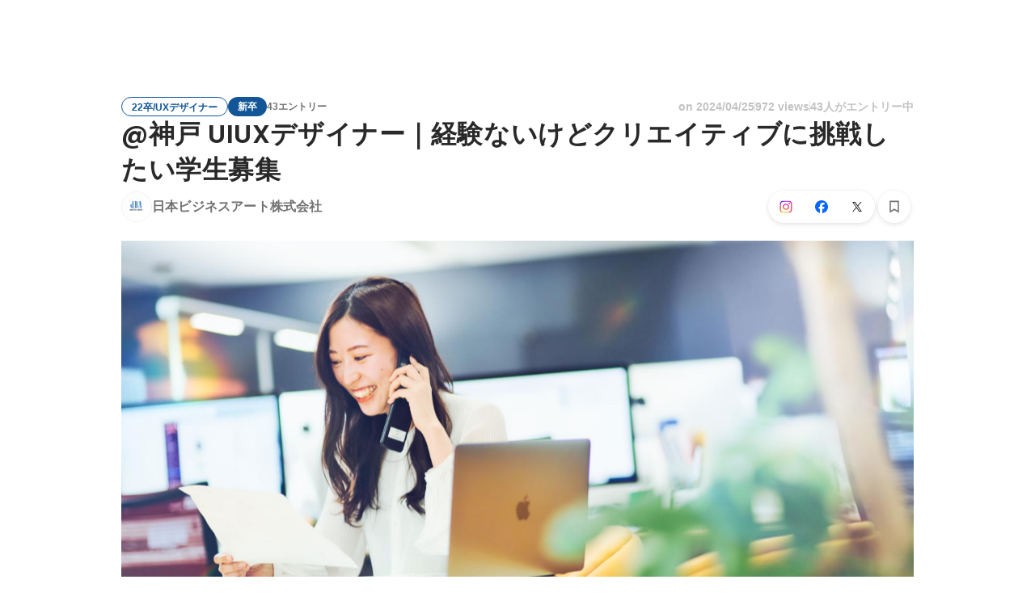

--- FILE ---
content_type: text/javascript
request_url: https://d3h6oc2shi7z5u.cloudfront.net/236c8408340be28d0302fbcd9d3aea6a770942e9/_next/static/chunks/1397-c887c3de20ba5c97.js
body_size: 6452
content:
"use strict";(self.webpackChunk_N_E=self.webpackChunk_N_E||[]).push([[1397],{16842:function(e,i,t){t.d(i,{D:function(){return r}}),t(67294);var n=t(98377),o=t(85893);let r=e=>{let{children:i,eventTarget:t,eventAction:r,eventParams:a={},delay:l,logger:s,intersectionObserverOptions:d,once:c}=e,{ref:p}=(0,n.S)({target:t,action:r,params:a,delay:l,logger:s,intersectionObserverOptions:d,once:c});return(0,o.jsx)("div",{ref:p,children:i})}},51796:function(e,i,t){t.d(i,{O:function(){return g}});var n=t(28416),o=t(67294),r=t(76070),a=t(64934),l=t(60350),s=t(18721),d=t(26005),c=t(31909),p=t(43559),m=t(85893);let g=e=>{var i;let t=(0,p.z8)();return(0,o.useEffect)(()=>{e.open&&t("PremiumEntry","PremiumEntry:ShowPremiumEntryCompleteModal",{})},[e.open,t]),(0,m.jsx)(c.hT,{modalTitle:"登録が完了しました",modalType:"FullPage",open:e.open,onClose:e.onClose,portal:!0,autoFocus:!1,children:(0,m.jsx)(s.u.View,{children:(0,m.jsxs)(u,{children:[(0,m.jsx)(h,{children:(0,m.jsx)(l.f,{})}),e.isTrialApplicable&&(0,m.jsx)(f,{children:"Premium 7日間無料体験"}),(0,m.jsx)(x,{style:{marginTop:e.isTrialApplicable?8:24},children:"登録が完了しました"}),(0,m.jsx)(y,{children:e.isTrialApplicable?(0,m.jsxs)(m.Fragment,{children:["自動継続を更新しない場合は、無料期間終了(",[(i=e.expirationDate).getFullYear(),"0".concat(i.getMonth()+1).slice(-2),"0".concat(i.getDate()).slice(-2)].join("/"),")の",(0,m.jsx)("br",{}),"１日前までに「アカウント設定」から停止してください。"]}):(0,m.jsxs)(m.Fragment,{children:["ご登録ありがとうございます。",(0,m.jsx)("br",{}),"プロフィールを魅力的に保ってアプローチを受け取ろう。"]})}),(0,m.jsx)(j,{children:(0,m.jsx)(w,{variant:"button-primary",size:"medium",onClick:e.onClose,children:"OK"})})]})})})},u=n.ZP.div.withConfig({displayName:"PremiumRegistrationCompletedModalView__Main",componentId:"sc-10wh3x7-0"})(["width:640px;height:300px;text-align:center;"]),h=n.ZP.div.withConfig({displayName:"PremiumRegistrationCompletedModalView__IconBase",componentId:"sc-10wh3x7-1"})(["svg{color:",";width:48px;height:48px;}"],a.O.blue400),x=n.ZP.div.withConfig({displayName:"PremiumRegistrationCompletedModalView__Title",componentId:"sc-10wh3x7-2"})([""," color:",";"],(0,r.g)("headline1"),a.O.blackAlpha800),f=n.ZP.div.withConfig({displayName:"PremiumRegistrationCompletedModalView__SubTitle",componentId:"sc-10wh3x7-3"})([""," color:",";margin-top:20px;"],(0,r.g)("headline3"),a.O.blackAlpha500),y=n.ZP.div.withConfig({displayName:"PremiumRegistrationCompletedModalView__Description",componentId:"sc-10wh3x7-4"})([""," color:",";margin-top:16px;"],(0,r.g)("body2"),a.O.blackAlpha800),j=n.ZP.div.withConfig({displayName:"PremiumRegistrationCompletedModalView__ButtonBase",componentId:"sc-10wh3x7-5"})(["margin-top:20px;"]),w=(0,n.ZP)(d.zx).withConfig({displayName:"PremiumRegistrationCompletedModalView__ButtonOK",componentId:"sc-10wh3x7-6"})(["min-width:175px;"])},59740:function(e,i,t){t.d(i,{S:function(){return eR}});var n,o,r,a=t(8307),l=t(169),s=t(50319),d=t(86664),c=t(54465),p=t(67294),m=t(38148),g=t(47701),u=t(43931),h=t(36207),x=t(43559),f=t(30969),y=t(72404),j=t(10438),w=t(77380),b=t(49456),_=t(4730),P=t(28416),C=t(76070),v=t(64934),I=t(83337),M=t(51291),R=t(26005),N=t(18721),V=t(40675),E=t(74475),S=t(31909),A=t(85893);let Z=["currentDate"],k=e=>{let{currentDate:i=new Date}=e,t=(0,_.Z)(e,Z);return(0,p.useEffect)(()=>{t.open&&t.log("open_modal")},[t.open,t.log]),(0,A.jsx)(S.hT,{modalTitle:"会社探しのアクセルを踏もう",modalType:"Dialog",open:t.open,onClose:t.onClose,portal:!0,autoFocus:!1,children:(0,A.jsx)(O,{children:(0,A.jsx)(T,{children:(0,A.jsxs)(W,{onSubmit:e=>{e.preventDefault(),t.onSubmit(),t.log("submit",{})},children:[(0,A.jsxs)(D,{children:[(0,A.jsxs)(z,{children:[(0,A.jsx)(B,{children:"Premiumメンバーシップ"}),(0,A.jsxs)(L,{children:["会社探しの",(0,A.jsx)("br",{}),"アクセルを踏もう"]}),(0,A.jsxs)(H,{children:[(0,A.jsxs)(J,{children:[(0,A.jsx)(Q,{children:(0,A.jsx)(M.J,{})}),(0,A.jsx)(U,{children:"応募時にメッセージを送信できる"})]}),(0,A.jsxs)(J,{children:[(0,A.jsx)(Q,{children:(0,A.jsx)(M.J,{})}),(0,A.jsx)(U,{children:"自分のプロフィールを見た会社を表示"})]}),(0,A.jsxs)(J,{children:[(0,A.jsx)(Q,{children:(0,A.jsx)(M.J,{})}),(0,A.jsx)(U,{children:"企業からのスカウトが約10倍に"})]})]})]}),(0,A.jsx)(F,{children:(0,A.jsx)(q,{children:(0,A.jsxs)($,{children:[(0,A.jsxs)(ee,{children:["PRE",(0,A.jsx)("br",{}),"MIUM"]}),(0,A.jsxs)(ei,{children:[(0,A.jsxs)(et,{children:[(0,A.jsxs)(en,{children:["￥",(0,A.jsx)("span",{children:"3300"}),"/月"]}),(0,A.jsx)(eo,{children:"(税込)"})]}),(0,A.jsxs)(er,{children:[(0,A.jsx)(ef,{}),(0,A.jsx)(ey,{}),(0,A.jsx)(ej,{}),(0,A.jsx)(ew,{})]})]}),(0,A.jsx)(ea,{children:"いつでもキャンセルできます"}),(0,A.jsxs)(el,{children:[(0,A.jsx)(eg,{TouchArea:eu,placeholder:"姓 名 (半角英数)",value:t.cardHolder,onChange:e=>{t.onChangeCardHolder(e.target.value)},onFocus:()=>{t.log("focus_input",{name:"card_name"})}}),(0,A.jsx)(eu,{children:(0,A.jsx)(ec,{children:(0,A.jsx)(d.CardNumberElement,{className:"stripe-form",options:{style:em},onFocus:()=>{t.log("focus_input",{name:"card_number"})}})})}),(0,A.jsxs)(es,{children:[(0,A.jsx)(eh,{children:(0,A.jsx)(ec,{children:(0,A.jsx)(d.CardExpiryElement,{className:"stripe-form",options:{style:em},onFocus:()=>{t.log("focus_input",{name:"card_expiry"})}})})}),(0,A.jsx)(ex,{children:(0,A.jsx)(ec,{children:(0,A.jsx)(d.CardCvcElement,{className:"stripe-form",options:{style:em},onFocus:()=>{t.log("focus_input",{name:"card_cvc"})}})})})]})]})]})})})]}),(0,A.jsxs)(Y,{children:[t.isTrialApplicable?(0,A.jsxs)(A.Fragment,{children:[(0,A.jsx)(G,{children:"無料体験は1回のみご利用いただけます"}),(0,A.jsxs)(G,{children:[eb(t.expirationDate),"に無料体験が終了し、1ヶ月ごとに契約が自動更新されます"]})]}):(0,A.jsx)(A.Fragment,{children:(0,A.jsxs)(G,{children:[eb(i),"から毎月3,300円のお支払いが自動的に発生します"]})}),(0,A.jsxs)(G,{children:["解約方法は",(0,A.jsx)("a",{href:"https://help.wantedly.com/hc/ja/articles/212942143-Premium%E3%83%A1%E3%83%B3%E3%83%90%E3%83%BC%E3%82%B7%E3%83%83%E3%83%97%E3%82%92%E8%A7%A3%E7%B4%84%E3%81%97%E3%81%9F%E3%81%84",target:"_blank",rel:"noreferrer",children:"こちら"}),"からご確認ください"]}),(0,A.jsx)(G,{children:(0,A.jsx)(m.vN,{book:j.s,id:"profile/PremiumRegisterModal/personalInfoDisclosureNotice"})})]}),(0,A.jsxs)(D,{children:[(0,A.jsxs)(K,{children:[(0,A.jsx)("a",{href:"https://service-terms.wantedly.com/user_terms/ja_JP",target:"_blank",rel:"noreferrer",children:"利用規約"}),"および",(0,A.jsx)("a",{href:"https://service-terms.wantedly.com/act_on_sct/ja_JP",target:"_blank",rel:"noreferrer",children:"特定商取引法"}),"に基づく表記に同意して申し込む。"]}),(0,A.jsxs)(X,{children:[(0,A.jsx)(R.zx,{type:"submit",size:"medium",variant:"button-primary",disabled:!t.canSubmit,style:{padding:"0 32px"},children:t.isTrialApplicable?"7日間無料体験":"今すぐ始める"}),(0,A.jsx)(R.zx,{type:"button",size:"medium",variant:"button-secondary",onClick:t.onRegisterLater,children:"あとで登録"})]})]})]})})})})},O=(0,P.ZP)(N.u.View).withConfig({displayName:"PremiumRegistrationModalView__ModalView",componentId:"sc-2gjyri-0"})([""]),T=P.ZP.div.withConfig({displayName:"PremiumRegistrationModalView__Base",componentId:"sc-2gjyri-1"})(["box-sizing:border-box;position:relative;padding:24px 0 18px 40px;min-height:400px;min-width:776px;display:flex;flex-direction:column;"]),D=P.ZP.div.withConfig({displayName:"PremiumRegistrationModalView__ContentWrapper",componentId:"sc-2gjyri-2"})(["display:flex;justify-content:space-between;"]),z=P.ZP.div.withConfig({displayName:"PremiumRegistrationModalView__Left",componentId:"sc-2gjyri-3"})([""]),F=P.ZP.div.withConfig({displayName:"PremiumRegistrationModalView__Right",componentId:"sc-2gjyri-4"})([""]),B=P.ZP.div.withConfig({displayName:"PremiumRegistrationModalView__Subhead",componentId:"sc-2gjyri-5"})(["margin:12px 0 8px;"," color:",";"],(0,C.g)("headline3"),v.O.blackAlpha500),L=P.ZP.div.withConfig({displayName:"PremiumRegistrationModalView__Title",componentId:"sc-2gjyri-6"})([""," color:",";"],(0,C.g)("headline2",{overrides:{fontSize:28,fontSizeJa:28,lineHeight:42}}),v.O.blackAlpha800),H=P.ZP.ul.withConfig({displayName:"PremiumRegistrationModalView__List",componentId:"sc-2gjyri-7"})(["display:flex;flex-direction:column;row-gap:4px;margin-top:16px;margin-left:4px;"]),J=P.ZP.li.withConfig({displayName:"PremiumRegistrationModalView__ListItem",componentId:"sc-2gjyri-8"})(["display:flex;align-items:center;column-gap:12px;"]),U=P.ZP.div.withConfig({displayName:"PremiumRegistrationModalView__ListItemLabel",componentId:"sc-2gjyri-9"})(["font-weight:600;font-size:16px;font-family:",";line-height:24px;letter-spacing:0.2px;color:",";"],I.Vl.lato,v.O.blackAlpha800),Q=P.ZP.div.withConfig({displayName:"PremiumRegistrationModalView__ListItemCheckBase",componentId:"sc-2gjyri-10"})(["display:grid;place-items:center;svg{width:20px;height:20px;color:#707070;}"]),Y=P.ZP.ul.withConfig({displayName:"PremiumRegistrationModalView__CaptionBase",componentId:"sc-2gjyri-11"})(["margin-top:24px;max-width:700px;list-style:none;color:",";",""],v.O.blackAlpha400,(0,C.g)("caption")),G=P.ZP.li.withConfig({displayName:"PremiumRegistrationModalView__Caption",componentId:"sc-2gjyri-12"})(["margin-left:1em;text-indent:-1em;a{color:",";text-decoration:underline;}a:hover{cursor:pointer;text-decoration:underline;color:",';}&:before{content:"※";'," color:",";padding-right:4px;}"],v.O.blackAlpha400,v.O.blackAlpha700,(0,C.g)("caption"),v.O.blackAlpha400),K=P.ZP.div.withConfig({displayName:"PremiumRegistrationModalView__FooterNote",componentId:"sc-2gjyri-13"})(["margin-top:24px;"," color:",";bottom:28px;left:40px;a{color:",";text-decoration:underline;}a:hover{cursor:pointer;text-decoration:underline;color:",";}"],(0,C.g)("caption"),v.O.blackAlpha400,v.O.blackAlpha400,v.O.blackAlpha700),W=P.ZP.form.withConfig({displayName:"PremiumRegistrationModalView__BaseForm",componentId:"sc-2gjyri-14"})(["display:flex;flex-direction:column;justify-content:space-between;height:100%;"]),q=P.ZP.div.withConfig({displayName:"PremiumRegistrationModalView__CardBase",componentId:"sc-2gjyri-15"})(["margin-top:16px;"]),X=P.ZP.div.withConfig({displayName:"PremiumRegistrationModalView__ActionList",componentId:"sc-2gjyri-16"})(["padding-right:20px;display:flex;flex-direction:row-reverse;"]),$=P.ZP.div.withConfig({displayName:"PremiumRegistrationModalView__Card",componentId:"sc-2gjyri-17"})(["box-sizing:border-box;width:352px;height:240px;box-shadow:0 0 0 1px rgb(0 0 0 / 2%),0 8px 16px 0 rgb(0 0 0 / 10%);background-color:#eee;border-radius:16px 0 0 16px;padding:16px 44px 30px 32px;overflow:hidden;position:relative;"]),ee=P.ZP.div.attrs({role:"presentation"}).withConfig({displayName:"PremiumRegistrationModalView__PremiumPresentation",componentId:"sc-2gjyri-18"})(["position:absolute;font-family:",";font-size:116px;font-weight:600;line-height:0.9;color:rgba(0,0,0,0.06);text-align:right;right:-11px;bottom:-12px;"],I.Vl.poppins),ei=P.ZP.div.withConfig({displayName:"PremiumRegistrationModalView__TitleAndCardTypesBase",componentId:"sc-2gjyri-19"})(["display:flex;justify-content:space-between;align-items:center;position:relative;"]),et=P.ZP.div.withConfig({displayName:"PremiumRegistrationModalView__CardTitleBase",componentId:"sc-2gjyri-20"})(["display:flex;align-items:end;"]),en=P.ZP.div.withConfig({displayName:"PremiumRegistrationModalView__CardTitle",componentId:"sc-2gjyri-21"})(["color:",";font-family:",";font-size:18px;line-height:28px;letter-spacing:0.18px;margin-right:4px;span{font-size:20px;line-height:28px;letter-spacing:0.2px;font-weight:400;}"],v.O.blackAlpha800,I.Vl.lato),eo=P.ZP.div.withConfig({displayName:"PremiumRegistrationModalView__TaxCaption",componentId:"sc-2gjyri-22"})(["margin-left:4px;font-family:",";font-size:12px;line-height:25px;color:",";"],I.Vl.lato,v.O.blackAlpha400),er=P.ZP.div.withConfig({displayName:"PremiumRegistrationModalView__CardTypeList",componentId:"sc-2gjyri-23"})(["display:flex;align-items:center;column-gap:8px;"]),ea=P.ZP.div.withConfig({displayName:"PremiumRegistrationModalView__Description",componentId:"sc-2gjyri-24"})(["font-family:",";font-size:14px;line-height:24px;margin-bottom:6px;color:",";"],I.Vl.lato,v.O.blackAlpha800),el=P.ZP.div.withConfig({displayName:"PremiumRegistrationModalView__InputBase",componentId:"sc-2gjyri-25"})(["position:relative;"]),es=P.ZP.div.withConfig({displayName:"PremiumRegistrationModalView__InputFlex",componentId:"sc-2gjyri-26"})(["display:flex;"]),ed=(0,V.h)("div",{variant:"textfield-solid",textStyle:"body2"}),ec=(0,P.ZP)(ed).withConfig({displayName:"PremiumRegistrationModalView__StripeInputSurface",componentId:"sc-2gjyri-27"})([".stripe-form{width:100%;height:auto;padding:6px 12px;box-sizing:border-box;}"]),ep=(0,C.g)("body2",{device:"laptop"}),em={base:{fontFamily:"Lato, Helvetica Neue",fontSize:null===(n=ep.fontSize)||void 0===n?void 0:n.toString(),letterSpacing:null===(o=ep.letterSpacing)||void 0===o?void 0:o.toString(),lineHeight:null===(r=ep.lineHeight)||void 0===r?void 0:r.toString(),color:v.O.blackAlpha800,"::placeholder":{color:v.O.blackAlpha400},display:"flex",justifyContent:"space-between"}},eg=(0,P.ZP)(E.nv).attrs({variant:"textfield-solid",textStyle:"body2"}).withConfig({displayName:"PremiumRegistrationModalView__Input",componentId:"sc-2gjyri-28"})(["background-color:white;caret-color:black;"]),eu=(0,P.ZP)(E.nv.TouchArea).withConfig({displayName:"PremiumRegistrationModalView__InputTouchArea",componentId:"sc-2gjyri-29"})(["display:block;"]),eh=(0,P.ZP)(eu).withConfig({displayName:"PremiumRegistrationModalView__InputTouchAreaExpired",componentId:"sc-2gjyri-30"})(["display:block;flex-grow:1;"]),ex=(0,P.ZP)(eu).withConfig({displayName:"PremiumRegistrationModalView__InputTouchAreaCVC",componentId:"sc-2gjyri-31"})(["width:88px;margin-left:8px;"]),ef=P.ZP.img.attrs({alt:"Visa",src:"https://de7iszmjjjuya.cloudfront.net/assets/visa-1bdbb711dcb38a5eb0868b1edc8c798a5910056205886537614c10752ddc0f41.png"}).withConfig({displayName:"PremiumRegistrationModalView__Visa",componentId:"sc-2gjyri-32"})(["height:22px;"]),ey=P.ZP.img.attrs({alt:"Mastercard",src:"https://de7iszmjjjuya.cloudfront.net/assets/mastercard_logo.png"}).withConfig({displayName:"PremiumRegistrationModalView__Mastercard",componentId:"sc-2gjyri-33"})(["height:18px;"]),ej=P.ZP.img.attrs({alt:"American Express",src:"https://de7iszmjjjuya.cloudfront.net/assets/american_express-7e70abebeb3174aa32d4549d0cd8acc3942d793f3a04cbb82c4ea4770059041c.png"}).withConfig({displayName:"PremiumRegistrationModalView__AmericanExpress",componentId:"sc-2gjyri-34"})(["height:16px;"]),ew=P.ZP.img.attrs({alt:"JCB",src:"https://d2goxtrtdvu04x.cloudfront.net/static/media/jcb.dcfdbce7.svg"}).withConfig({displayName:"PremiumRegistrationModalView__JCB",componentId:"sc-2gjyri-35"})(["height:18px;"]);function eb(e){return[e.getFullYear(),"0".concat(e.getMonth()+1).slice(-2),"0".concat(e.getDate()).slice(-2)].join("/")}function e_(e,i){var t=Object.keys(e);if(Object.getOwnPropertySymbols){var n=Object.getOwnPropertySymbols(e);i&&(n=n.filter(function(i){return Object.getOwnPropertyDescriptor(e,i).enumerable})),t.push.apply(t,n)}return t}function eP(e){for(var i=1;i<arguments.length;i++){var t=null!=arguments[i]?arguments[i]:{};i%2?e_(Object(t),!0).forEach(function(i){(0,a.Z)(e,i,t[i])}):Object.getOwnPropertyDescriptors?Object.defineProperties(e,Object.getOwnPropertyDescriptors(t)):e_(Object(t)).forEach(function(i){Object.defineProperty(e,i,Object.getOwnPropertyDescriptor(t,i))})}return e}let eC=l.dbW,ev=l.xaH;function eI(e){let{isTopOfStack:i,closeModal:t,viewer:n,modalParams:{onCompleted:o,currentDate:r=new Date,refetchQueries:a},location:l,appealType:c}=e,f=(0,x.z8)(),_=(0,p.useCallback)((e,i)=>f("premium_registration_modal",e,eP({appealType:c,location:l},i)),[f,l,c]),P=(0,g.d)(eC,n);if(!P)throw Error("User is not found.");let{processing:C,cardHolder:v,submit:I,setCardHolder:M}=function(e){let{logger:i,onCompleted:t,refetchQueries:n}=e,o=(0,u.useGraphqlGatewayApolloClient)(),r=(0,x.Tt)(),[a]=(0,s.D)(ev,{client:o,onError:r,refetchQueries:n,awaitRefetchQueries:!0}),{0:l,1:c}=(0,p.useState)(""),g=(0,d.useStripe)(),f=(0,d.useElements)(),{setError:b}=(0,h.G3)(),{0:_,1:P}=(0,p.useState)(!1),C=(0,p.useCallback)(e=>{var i;b(Error(null!=e?e:"問題が発生しました。しばらくしてから再度お試しください")),null==f||null===(i=f.getElement("cardCvc"))||void 0===i||i.clear()},[f,b]),v=(0,y.W)(),I=(0,m.QT)(j.s),M=(0,p.useCallback)(async()=>{var e,n;if(P(!0),!g)throw Error("stripe is not found");if(!f)throw Error("elements is not found");let o=f.getElement("cardNumber");if(!o)throw Error("cardNumber is not found");let r=null===(e=(await v()).data)||void 0===e?void 0:e.createStripeClientSecret.stripeClientSecret;if(!r)throw Error("stripeClientSecret is not found globals");let s=await g.confirmCardSetup(r,{payment_method:{card:o,billing_details:{name:l}}});if(s.error){C(I.t.dynamic((0,w.e)(s.error.code))),P(!1);return}let d=await a({variables:{input:{planCode:"premium_1month",location:"project_show",source:"web",stripeSetupIntentId:s.setupIntent.id}}});null==i||i("submit");let c=null===(n=d.data)||void 0===n?void 0:n.premiumMembershipRegisterPlan.payload;if(!c){C(),P(!1);return}if("PremiumMembershipRegisterPlanPayloadAlreadyRegistered"===c.__typename||"PremiumMembershipRegisterPlanPayloadInvalidCardInformation"===c.__typename){C(c.localizedMessage),P(!1);return}"PremiumMembershipRegisterPlanPayloadSuccess"===c.__typename&&(null==t||t(),null==i||i("complete"))},[l,f,t,C,a,g,i,v,I.t]);return{elements:f,cardHolder:l,setCardHolder:c,processing:_,submit:M}}({onCompleted:o,refetchQueries:a,logger:_}),R=(0,p.useCallback)(()=>{C||(t(),_("close_modal"))},[t,C,_]),N=(0,b.A)({currentDate:r});return(0,A.jsx)(k,{open:i,canSubmit:!!v&&!C,isTrialApplicable:P.userPlanSubscriptionStatus.isTrialApplicable,expirationDate:N,cardHolder:v,onChangeCardHolder:M,onClose:R,onRegisterLater:R,onSubmit:I,log:_})}let eM=(0,c.J)(f.c.PUBLIC_STRIPE_USER_PAYMENT_PUBLIC_KEY);function eR(e){return(0,A.jsx)(d.Elements,{stripe:eM,children:(0,A.jsx)(eI,eP({},e))})}eR.ViewerFragment=eC},71747:function(e,i,t){t.d(i,{E:function(){return c}});var n=t(67294),o=t(47701),r=t(49456),a=t(51796),l=t(59740),s=t(79678),d=t(85893);let c=e=>{var i,t,c;let p=null!==(i=(0,o.d)(s.E,e.viewer))&&void 0!==i?i:null,m=null!==(t=e.currentDate)&&void 0!==t?t:new Date,g=(0,r.A)({currentDate:m}),{0:u}=(0,n.useState)(null!==(c=null==p?void 0:p.userPlanSubscriptionStatus.isTrialApplicable)&&void 0!==c&&c);return(0,d.jsxs)(d.Fragment,{children:[(0,d.jsx)(l.S,{viewer:p,isTopOfStack:"Register"===e.currentFlow,modalParams:{onCompleted:()=>e.setCurrentFlow("Complete"),currentDate:m,refetchQueries:e.refetchQueries},closeModal:()=>e.setCurrentFlow("Closed"),abortModalStack:()=>null,location:"globalHeader",appealType:"scout"}),(0,d.jsx)(a.O,{open:"Complete"===e.currentFlow,onClose:()=>e.setCurrentFlow("Closed"),isTrialApplicable:u,expirationDate:g})]})}},49456:function(e,i,t){t.d(i,{A:function(){return o}});var n=t(67294);function o(e){let{currentDate:i=new Date}=e;return(0,n.useMemo)(()=>{let e=new Date(i);return e.setDate(e.getDate()+7-1),e},[i])}},79678:function(e,i,t){t.d(i,{E:function(){return r},L:function(){return a}});var n=t(169),o=t(67294);t(47701);let r=n.r55,a=()=>{let{0:e,1:i}=(0,o.useState)("Closed");return{openModal:(0,o.useCallback)(()=>{i("Register")},[]),modalProps:{currentFlow:e,setCurrentFlow:i}}}}}]);
//# sourceMappingURL=1397-c887c3de20ba5c97.js.map

--- FILE ---
content_type: text/javascript
request_url: https://d3h6oc2shi7z5u.cloudfront.net/236c8408340be28d0302fbcd9d3aea6a770942e9/_next/static/236c8408340be28d0302fbcd9d3aea6a770942e9/_buildManifest.js
body_size: 1884
content:
self.__BUILD_MANIFEST=function(e,s,c,a,t,n,i,u,d,g,r,b,o,p,f,k,h,j,m,l,_,y,w,v,I,T,U,B,F,q,A,D,E,L,M,N){return{__rewrites:{afterFiles:[],beforeFiles:[],fallback:[]},"/404":[u,e,c,s,a,t,n,d,g,"static/chunks/pages/404-4046ba072b435dcb.js"],"/_error":[u,e,c,s,a,t,n,d,g,"static/chunks/pages/_error-da00cf623808b449.js"],"/about/engagement":[e,c,s,a,i,r,b,k,o,h,I,"static/chunks/pages/about/engagement-15507cf9ab04f080.js"],"/about/engagement/perk":[e,c,s,a,i,r,b,k,o,h,I,"static/chunks/pages/about/engagement/perk-23541f02f9c42fc5.js"],"/about/engagement/pulse":[e,c,s,a,i,r,b,k,o,h,"static/chunks/pages/about/engagement/pulse-3fb882393bf19410.js"],"/about/engagement/stories":[e,c,s,a,i,r,b,k,o,h,"static/chunks/pages/about/engagement/stories-171215f668bb1332.js"],"/about/engagement/thanks":[e,c,s,i,r,b,o,"static/chunks/pages/about/engagement/thanks-cf26cbcf64d8b092.js"],"/about/engagement/thanks/ycbm":[e,c,s,i,r,b,o,"static/chunks/pages/about/engagement/thanks/ycbm-b003f45fb265c5e2.js"],"/about/engagement/thanks/ycbm/perk":[e,c,s,i,r,b,o,"static/chunks/pages/about/engagement/thanks/ycbm/perk-e5665bdf1d959a73.js"],"/about/engagement/thanks/ycbm/pulse":[e,c,s,i,r,b,o,"static/chunks/pages/about/engagement/thanks/ycbm/pulse-14546f47cf68e4a9.js"],"/about/engagement/thanks/ycbm/story":[e,c,s,i,r,b,o,"static/chunks/pages/about/engagement/thanks/ycbm/story-932c5a59a48cbce1.js"],"/careers/[[...slugs]]":[u,e,c,s,a,t,n,d,r,b,g,T,"static/chunks/pages/careers/[[...slugs]]-0ab5ea1753e1f131.js"],"/direct-messages":[u,e,c,s,a,t,n,i,d,g,U,"static/chunks/pages/direct-messages-cf85b8fd31b3da2a.js"],"/direct-messages/agreements/confidentiality":[e,"static/chunks/pages/direct-messages/agreements/confidentiality-855ce6bd9bb41155.js"],"/direct-messages/agreements/term":[e,"static/chunks/pages/direct-messages/agreements/term-159dd961d4b91b15.js"],"/direct-messages/new/[targetUserId]":["static/chunks/pages/direct-messages/new/[targetUserId]-1737b379658c1bd7.js"],"/direct-messages/[conversationId]":[u,e,c,s,a,t,n,i,d,g,U,"static/chunks/pages/direct-messages/[conversationId]-b7de39cf0bb90190.js"],"/follow":[u,e,c,s,a,t,n,i,d,f,j,g,m,l,"static/chunks/pages/follow-ca975a6d0b468381.js"],"/id/[slug]/preview":[u,e,c,s,a,t,n,i,d,p,_,B,"static/chunks/9332-a7cdcb24d28115a1.js",g,F,"static/chunks/3343-2211fa6d7772aaea.js","static/chunks/pages/id/[slug]/preview-da1d7ddc69446fa4.js"],"/id/[...slugs]":[u,e,c,s,a,t,n,i,d,p,_,B,"static/chunks/2071-851fb95a1eae77f2.js",g,y,w,F,q,"static/chunks/pages/id/[...slugs]-ee4a19a0d47487ed.js"],"/meetups":[u,e,c,s,a,t,n,i,d,f,r,b,p,j,A,g,m,l,y,v,D,"static/chunks/pages/meetups-4e4e0489d0d8083c.js"],"/profile/generated":[u,e,c,s,a,t,n,d,f,p,_,"static/chunks/885-1c24c31bba201316.js",g,E,q,"static/chunks/pages/profile/generated-a47ecd97b730d8b8.js"],"/profile/new":[e,"static/chunks/pages/profile/new-e0b62dd120b5dc18.js"],"/profile_v2/welcome_1":[u,e,c,s,a,t,n,d,g,w,"static/chunks/pages/profile_v2/welcome_1-addfe4f2a85d0395.js"],"/profile_v2/welcome_2":[u,e,c,s,a,t,n,d,g,w,"static/chunks/pages/profile_v2/welcome_2-7f414885cb441a62.js"],"/project_categories/[occupationType]/[employmentType]":[u,e,c,s,a,t,n,d,r,b,g,T,"static/chunks/pages/project_categories/[occupationType]/[employmentType]-606879fcabf94079.js"],"/projects":[u,e,c,s,a,t,n,i,d,f,r,b,p,j,A,"static/chunks/2918-d6c6c43b67eb0262.js",g,m,l,y,v,D,L,"static/chunks/pages/projects-1427870e3c052d86.js"],"/projects/[id]":[u,e,c,s,a,t,n,i,d,f,r,b,p,j,M,"static/chunks/2027-c0d4c86f326085a7.js",g,m,l,y,v,L,N,"static/chunks/pages/projects/[id]-501e770ae72d7df0.js"],"/projects/[id]/webview":[e,n,M,N,"static/chunks/pages/projects/[id]/webview-7c95efcd133b3ee1.js"],"/public_account_required":[e,"static/chunks/pages/public_account_required-e631852425330ec2.js"],"/search":[e,s,t,"static/chunks/7460-2b995b02d15998ca.js","static/chunks/pages/search-217da803174afa93.js"],"/user_onboarding/complete":[e,"static/chunks/pages/user_onboarding/complete-826b4478d577f460.js"],"/user_onboarding/[step]":[u,e,c,s,a,t,n,d,f,p,_,"static/chunks/1517-bbcef7921d42e80f.js",g,E,"static/chunks/2400-5d565930cb3f248b.js","static/chunks/1976-e8e12041d778b8fa.js","static/chunks/pages/user_onboarding/[step]-96e5b30011317d96.js"],"/user_spam_report":[e,"static/chunks/pages/user_spam_report-5e787c42a27d64fd.js"],sortedPages:["/404","/_app","/_error","/about/engagement","/about/engagement/perk","/about/engagement/pulse","/about/engagement/stories","/about/engagement/thanks","/about/engagement/thanks/ycbm","/about/engagement/thanks/ycbm/perk","/about/engagement/thanks/ycbm/pulse","/about/engagement/thanks/ycbm/story","/careers/[[...slugs]]","/direct-messages","/direct-messages/agreements/confidentiality","/direct-messages/agreements/term","/direct-messages/new/[targetUserId]","/direct-messages/[conversationId]","/follow","/id/[slug]/preview","/id/[...slugs]","/meetups","/profile/generated","/profile/new","/profile_v2/welcome_1","/profile_v2/welcome_2","/project_categories/[occupationType]/[employmentType]","/projects","/projects/[id]","/projects/[id]/webview","/public_account_required","/search","/user_onboarding/complete","/user_onboarding/[step]","/user_spam_report"]}}("static/chunks/2853-9c2a1b7e75dab072.js","static/chunks/3456-8d3d2d394be7b6bb.js","static/chunks/764-bf0773854bf911cf.js","static/chunks/6630-62a481ca0d84ee01.js","static/chunks/7147-a726799d52bd247b.js","static/chunks/8764-cee2c2f738df61b2.js","static/chunks/1664-7f92015507a893c6.js","static/chunks/ea88be26-bcaf74411519f7b5.js","static/chunks/369-d7a2e6c70dd33faf.js","static/chunks/1909-9738843e42ed83d4.js","static/chunks/8640-f634d4076a9a4c0b.js","static/chunks/9120-6ac7f375ec165047.js","static/chunks/1875-cf4f9cd5eba8c5e8.js","static/chunks/2012-d7e0210342d88224.js","static/chunks/9491-8310e9954c212627.js","static/chunks/3981-62f6ebca1fbeb495.js","static/chunks/1059-3afcf22ae2c84e6b.js","static/chunks/9101-14a2860ed2cf556a.js","static/chunks/7380-ee5071ebada54237.js","static/chunks/1397-c887c3de20ba5c97.js","static/chunks/9692-cda878f0e9465d75.js","static/chunks/705-600789812227aafb.js","static/chunks/9801-63f45eca18c12c8a.js","static/chunks/6162-cb0b72f5f42e775e.js","static/chunks/968-9fe17832072a9428.js","static/chunks/6506-db97444f9146117f.js","static/chunks/6781-c958b7bd1fd03875.js","static/chunks/5131-1fea527fcf2d624d.js","static/chunks/4501-87b68584b116c110.js","static/chunks/4855-4ce76e3e0f1b1cec.js","static/chunks/7960-39732d270aaa4a77.js","static/chunks/7730-4f66729eac041b32.js","static/chunks/3924-a5dcc18020446ce3.js","static/chunks/9812-0cf98b50f45db5c0.js","static/chunks/1036-f02d67900f978265.js","static/chunks/5326-1c8b41dab5dc4c03.js"),self.__BUILD_MANIFEST_CB&&self.__BUILD_MANIFEST_CB();